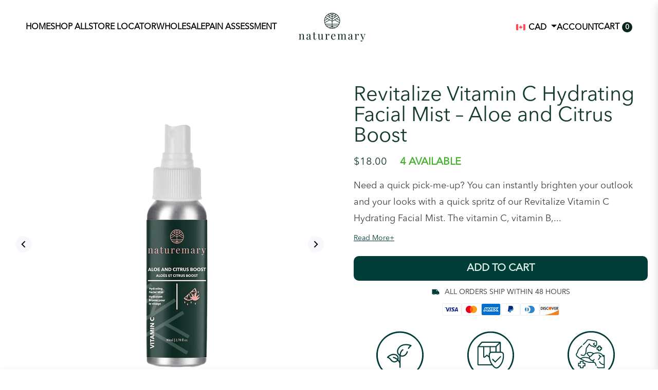

--- FILE ---
content_type: text/css
request_url: https://www.naturemary.com/cdn/shop/t/31/assets/custom.css?v=89025503055436289121767858650
body_size: 583
content:
@font-face{font-family:AvenirNextLTPro-Bold;src:url(/cdn/shop/files/AvenirNextLTPro-Bold.otf?v=1744160217)}@font-face{font-family:Avenir Next;src:url(/cdn/shop/files/AvenirNextLTPro-Regular.otf?v=1744160128)}.page-width{width:100%;max-width:1480px!important;margin:0 auto}.custom_lp_header .container-fluid{width:100%;max-width:100%;padding:25px 50px}.template-product .main-content{padding:0}p{line-height:130%}.template-article .main-content p{color:#000}.custom_lp_header .container-fluid .site-nav__link{font-family:Avenir Next;font-weight:600;font-size:16px;line-height:16px;letter-spacing:0%;vertical-align:middle;text-transform:uppercase;color:#000;padding:0}.custom_lp_header .container-fluid .row.no-gutters .ml-auto.header-bottom__right.col-md.col-3 .humberger-right{display:none!important}.custom_lp_header .container-fluid .row.no-gutters{align-items:center}.custom_lp_header .container-fluid .row.no-gutters .ml-auto.header-bottom__right.col-md.col-3{gap:20px}.custom_lp_header .container-fluid .row.no-gutters .ml-auto.header-bottom__right.col-md.col-3 span.site-header__link.site-header__cart.js-mini-cart.cardraw{padding:0}.custom_lp_header .container-fluid .row.no-gutters .ml-auto.header-bottom__right.col-md.col-3 span.site-header__link.site-header__cart.js-mini-cart.cardraw span.icon__fallback-text{display:block!important;opacity:1;visibility:visible;font-family:Avenir Next;font-weight:600;font-size:16px;line-height:16px;letter-spacing:0%;text-align:center;vertical-align:middle;text-transform:uppercase;color:#000;position:unset!important;overflow:visible!important;width:auto;height:auto}.custom_lp_header .container-fluid .row.no-gutters .ml-auto.header-bottom__right.col-md.col-3 span.site-header__link.site-header__cart.js-mini-cart.cardraw svg.svg-cart{display:none}.custom_lp_header .container-fluid .row.no-gutters .ml-auto.header-bottom__right.col-md.col-3 span.site-header__link.site-header__cart.js-mini-cart.cardraw span.js-cart-count.site-header__cart-indicator{position:unset;width:20px;height:20px;border-radius:100px;background:#0b241e;font-family:Avenir Next;font-weight:600;font-size:14px;leading-trim:Cap height;line-height:14px;letter-spacing:0%;text-align:center;vertical-align:middle;text-transform:uppercase;color:#fff;display:flex;justify-content:center;align-items:center;margin-left:6px}.custom_lp_header .account_login a{font-family:Avenir Next;font-weight:600;font-size:16px;line-height:16px;letter-spacing:0%;vertical-align:middle;text-transform:uppercase;color:#000}.custom_lp_header .container-fluid .row.no-gutters .ml-auto.header-bottom__right.col-md.col-3 .mr-4.d-none.d-lg-block span.pre-currencies{font-family:Avenir Next;font-weight:600;font-size:16px;line-height:16px;letter-spacing:0%;vertical-align:middle;color:#000}.custom_lp_header .container-fluid .row.no-gutters .ml-auto.header-bottom__right.col-md.col-3 .mr-4.d-none.d-lg-block{margin:0!important}.custom_lp_header .container-fluid .row.no-gutters .ml-auto.header-bottom__right.col-md.col-3 .mr-4.d-none.d-lg-block .dropdown-toggle:after{color:#000;opacity:1}.custom_lp_header .container-fluid .row.no-gutters .col-md-6{-ms-flex:0 0 50%;flex:0 0 45%}.custom_lp_header .container-fluid .row.no-gutters .col-md-6 ul.site-nav{display:flex;flex-wrap:wrap;gap:20px}.page-container{overflow:visible}body,input,textarea,button,select,p,a,div,span,.h1,.h2,.h3,.h4,.h5,.h6,h1,h2,h3,h4,h5,h6{font-family:Avenir Next;letter-spacing:0}.site-footer__section .img-logo{margin-top:00!important}.image-content__image-container{padding-bottom:25px}.site-footer .site-footer__section-title{text-transform:none!important;margin-bottom:25px;font-weight:600;font-size:22px;line-height:24px;letter-spacing:0px}.site-footer .rte-setting:last-child{font-weight:400;font-size:18px;line-height:24px;letter-spacing:0px;vertical-align:middle}.site-footer .site-footer__list-item{margin-bottom:10px;font-weight:700;font-size:16px;line-height:24px;vertical-align:initial}.site-footer .site-footer__newsletter-label{font-weight:700;font-size:14px;line-height:24px}.site-footer .site-footer__newsletter-label h4{font-weight:700;font-size:22px;line-height:24px;color:#fff;margin-top:20px}.site-footer .container{max-width:1440px}.site-footer .form-vertical .input-group{background:#338680;border-radius:10px;padding:8px;margin:20px 0 0}.site-footer .form-vertical .input-group .form-control{border:unset;font-weight:400;font-size:16px;line-height:24px}.site-footer .form-vertical .input-group button.btn.btn-underline{padding:0;border:unset}.site-footer .form-vertical .input-group button.btn.btn-underline svg{width:40px;height:40px}.site-footer .site-footer__copyright{border-top:unset;color:#fff;background:unset;padding:0}.site-footer .site-footer__copyright .container{border-top:1px solid rgba(255,255,255,1)}.site-footer{padding:110px 0 0}.form-vertical .form-errors ul{background-color:#ec523e;color:#fff;margin:5px 0 20px;padding:5px 0}@media screen and (max-width: 1280px){.site-footer{padding:60px 0 0}}@media screen and (max-width: 991px){.custom_lp_header .container-fluid{padding:10px 20px}.custom_lp_header .account_login{display:none}.custom_lp_header .container-fluid .row.no-gutters .ml-auto.header-bottom__right.col-md.col-3 .mr-4.d-none.d-lg-block{margin:0!important}}@media screen and (max-width: 768px){.site-footer{padding:40px 0 0}}.upsell_product_item.show_datta svg.plus{display:none}.upsell_product_item.show_datta svg.minus{display:block!important}div#js-product-ajax .b2b{display:none}.b2b div#js-product-ajax .b2b{display:block}.b2b .nonb2b.wholesale{display:none}section.custom_product_list.custom_product_list_9NdRU6{display:none}.b2b section.custom_product_list.custom_product_list_9NdRU6{display:block}
/*# sourceMappingURL=/cdn/shop/t/31/assets/custom.css.map?v=89025503055436289121767858650 */


--- FILE ---
content_type: image/svg+xml
request_url: https://cdn.shopify.com/s/files/1/0637/9850/9754/files/c6_1.svg?v=1742339354
body_size: 462
content:
<svg xmlns="http://www.w3.org/2000/svg" fill="none" viewBox="0 0 38 24" height="24" width="38">
<g clip-path="url(#clip0_10_756)">
<path fill="black" d="M35 0H3C1.3 0 0 1.3 0 3V21C0 22.7 1.4 24 3 24H35C36.7 24 38 22.7 38 21V3C38 1.3 36.6 0 35 0Z" opacity="0.07"></path>
<path fill="white" d="M35 1C36.1 1 37 1.9 37 3V21C37 22.1 36.1 23 35 23H3C1.9 23 1 22.1 1 21V3C1 1.9 1.9 1 3 1H35Z"></path>
<path fill="#231F20" d="M3.57 7.16004H2V12.66H3.57C4.4 12.66 5 12.46 5.53 12.03C6.16 11.51 6.53 10.73 6.53 9.92004C6.52 8.29004 5.31 7.16004 3.57 7.16004ZM4.83 11.3C4.49 11.6 4.06 11.74 3.36 11.74H3.07V8.10004H3.36C4.05 8.10004 4.47 8.22004 4.83 8.54004C5.2 8.87004 5.42 9.38004 5.42 9.91004C5.42 10.44 5.2 10.97 4.83 11.3ZM7.02 7.16004H8.09V12.66H7.02V7.16004ZM10.71 9.27004C10.07 9.03004 9.88 8.87004 9.88 8.58004C9.88 8.23004 10.22 7.97004 10.68 7.97004C11 7.97004 11.27 8.10004 11.54 8.42004L12.1 7.69004C11.64 7.29004 11.09 7.08004 10.48 7.08004C9.51 7.08004 8.76 7.76004 8.76 8.66004C8.76 9.42004 9.11 9.81004 10.11 10.17C10.53 10.32 10.74 10.42 10.85 10.48C11.06 10.62 11.17 10.82 11.17 11.05C11.17 11.5 10.82 11.83 10.34 11.83C9.83 11.83 9.42 11.57 9.17 11.1L8.48 11.77C8.97 12.5 9.57 12.82 10.38 12.82C11.49 12.82 12.28 12.08 12.28 11.01C12.3 10.12 11.93 9.72004 10.71 9.27004ZM12.63 9.92004C12.63 11.54 13.9 12.79 15.53 12.79C15.99 12.79 16.39 12.7 16.87 12.47V11.21C16.44 11.64 16.06 11.81 15.58 11.81C14.5 11.81 13.73 11.03 13.73 9.91004C13.73 8.85004 14.52 8.02004 15.53 8.02004C16.04 8.02004 16.43 8.20004 16.87 8.64004V7.38004C16.4 7.14004 16.01 7.04004 15.55 7.04004C13.94 7.04004 12.63 8.32004 12.63 9.92004ZM25.39 10.86L23.92 7.16004H22.75L25.08 12.8H25.66L28.03 7.16004H26.87L25.39 10.86ZM28.52 12.66H31.56V11.73H29.59V10.25H31.49V9.32004H29.59V8.10004H31.56V7.16004H28.52V12.66ZM35.81 8.79004C35.81 7.76004 35.1 7.17004 33.86 7.17004H32.27V12.67H33.34V10.46H33.48L34.96 12.67H36.28L34.55 10.35C35.36 10.18 35.81 9.63004 35.81 8.79004ZM33.65 9.70004H33.34V8.03004H33.67C34.34 8.03004 34.7 8.31004 34.7 8.85004C34.7 9.40004 34.34 9.70004 33.65 9.70004Z"></path>
<path fill="url(#paint0_linear_10_756)" d="M20.16 12.86C20.9374 12.86 21.6829 12.5512 22.2325 12.0016C22.7822 11.4519 23.091 10.7064 23.091 9.92905C23.091 9.1517 22.7822 8.40619 22.2325 7.85652C21.6829 7.30685 20.9374 6.99805 20.16 6.99805C19.3827 6.99805 18.6371 7.30685 18.0875 7.85652C17.5378 8.40619 17.229 9.1517 17.229 9.92905C17.229 10.7064 17.5378 11.4519 18.0875 12.0016C18.6371 12.5512 19.3827 12.86 20.16 12.86Z"></path>
<path fill="url(#paint1_linear_10_756)" d="M20.16 12.86C20.9374 12.86 21.6829 12.5512 22.2325 12.0016C22.7822 11.4519 23.091 10.7064 23.091 9.92905C23.091 9.1517 22.7822 8.40619 22.2325 7.85652C21.6829 7.30685 20.9374 6.99805 20.16 6.99805C19.3827 6.99805 18.6371 7.30685 18.0875 7.85652C17.5378 8.40619 17.229 9.1517 17.229 9.92905C17.229 10.7064 17.5378 11.4519 18.0875 12.0016C18.6371 12.5512 19.3827 12.86 20.16 12.86Z" opacity="0.65"></path>
<path fill="#231F20" d="M36.57 7.50596C36.57 7.40596 36.5 7.35596 36.39 7.35596H36.23V7.83596H36.35V7.64596L36.49 7.83596H36.63L36.47 7.63596C36.53 7.62596 36.57 7.57596 36.57 7.50596ZM36.37 7.57596H36.35V7.44596H36.37C36.43 7.44596 36.46 7.46596 36.46 7.50596C36.46 7.55596 36.43 7.57596 36.37 7.57596Z"></path>
<path fill="#231F20" d="M36.41 7.17578C36.18 7.17578 35.99 7.36578 35.99 7.59578C35.99 7.82578 36.18 8.01578 36.41 8.01578C36.64 8.01578 36.83 7.82578 36.83 7.59578C36.83 7.36578 36.64 7.17578 36.41 7.17578ZM36.41 7.94578C36.23 7.94578 36.07 7.79578 36.07 7.59578C36.07 7.40578 36.22 7.24578 36.41 7.24578C36.59 7.24578 36.74 7.40578 36.74 7.59578C36.74 7.78578 36.59 7.94578 36.41 7.94578Z"></path>
<path fill="#F48120" d="M37 12.9839C37 12.9839 27.09 19.8729 8.97595 22.9999H34.999C35.5266 22.9999 36.0329 22.7914 36.4075 22.4198C36.7822 22.0481 36.9947 21.5435 36.999 21.0159L37.023 17.9959L37 12.9839Z"></path>
</g>
<defs>
<linearGradient gradientUnits="userSpaceOnUse" y2="9.10405" x2="19.632" y1="12.275" x1="21.657" id="paint0_linear_10_756">
<stop stop-color="#F89F20"></stop>
<stop stop-color="#F79A20" offset="0.25"></stop>
<stop stop-color="#F68D20" offset="0.533"></stop>
<stop stop-color="#F58720" offset="0.62"></stop>
<stop stop-color="#F48120" offset="0.723"></stop>
<stop stop-color="#F37521" offset="1"></stop>
</linearGradient>
<linearGradient gradientUnits="userSpaceOnUse" y2="6.44605" x2="18.378" y1="12.232" x1="21.338" id="paint1_linear_10_756">
<stop stop-color="#F58720"></stop>
<stop stop-color="#E16F27" offset="0.359"></stop>
<stop stop-color="#D4602C" offset="0.703"></stop>
<stop stop-color="#D05B2E" offset="0.982"></stop>
</linearGradient>
<clipPath id="clip0_10_756">
<rect fill="white" height="24" width="38"></rect>
</clipPath>
</defs>
</svg>


--- FILE ---
content_type: image/svg+xml
request_url: https://www.naturemary.com/cdn/shop/files/Group_2.svg?v=1757107633
body_size: 368
content:
<svg xmlns="http://www.w3.org/2000/svg" fill="none" viewBox="0 0 92 93" height="93" width="92">
<path fill="#003D38" d="M65.8155 40.2319C69.0155 40.0119 71.7155 42.2419 71.9455 45.4719C72.5455 54.0319 70.2655 62.0319 64.6255 68.4819C63.0055 70.3319 61.1855 72.3319 58.6555 72.7919C54.6955 73.5119 52.3355 70.9819 49.8755 68.3719C49.5755 68.0619 48.8755 66.9819 48.5255 66.9219H21.5255C20.5155 66.7019 19.9055 65.9319 19.8055 64.9019L19.8355 31.1719C19.9855 30.5319 20.3655 30.0919 20.7455 29.5919C22.6255 27.1419 25.2255 23.9919 27.3355 21.7519C27.9755 21.0719 28.3255 20.7919 29.3055 20.7119H63.4755C64.7555 20.8119 65.6155 21.4219 65.8055 22.7419V40.2419L65.8155 40.2319ZM62.1855 22.8919H29.2155L23.7655 29.3319H55.9055L62.1855 22.8919ZM63.6355 40.2319V24.4519L57.4055 30.8419V40.2419H63.6355V40.2319ZM31.2355 31.5119H21.8855V64.8419H47.1155C44.7355 61.3619 43.3455 57.4819 42.5755 53.3419C42.4755 52.8219 42.4955 51.7119 42.1855 51.3419L38.6355 48.5519C38.3055 48.5019 34.7955 52.0519 33.5355 52.1519C32.8455 52.2119 31.9855 51.7919 31.6255 51.2019C31.5255 51.0519 31.2255 50.3819 31.2255 50.2519V31.5119H31.2355ZM43.9055 31.5119H33.4155V49.9919L38.5655 45.8519L42.2355 48.6419V44.9519C42.2355 44.6519 42.6455 43.5519 42.8055 43.2319C42.9655 42.9119 43.8955 41.8219 43.8955 41.7319V31.5019L43.9055 31.5119ZM55.3255 31.5119H45.9755V40.5419C46.2655 40.4719 46.9155 40.2319 47.1655 40.2319H55.3155V31.5119H55.3255ZM46.9955 42.4319C43.7355 43.1219 44.1955 47.1419 44.3155 49.7319C44.6055 55.9619 47.0655 62.0919 51.2255 66.7019C55.1455 71.0519 57.7655 72.7319 62.3355 67.8419C66.9055 62.9519 69.3655 57.1819 69.7555 50.3419C69.9155 47.5619 70.6955 43.0519 67.0055 42.3919L46.9855 42.4219L46.9955 42.4319Z"></path>
<path fill="#003D38" d="M65.2656 48.8819C66.1156 48.8719 66.6456 49.8719 66.1256 50.5619L55.3356 61.2619C54.9656 61.3519 54.5356 61.3719 54.2356 61.1019C52.7756 59.3319 50.4056 57.6819 49.0456 55.9119C48.2056 54.8219 49.1556 53.6719 50.3156 54.2319L54.9656 58.8219L64.6656 49.1119C64.8156 48.9819 65.0756 48.8919 65.2656 48.8919V48.8819Z"></path>
<path fill="#003D38" d="M91.8356 47.7218C91.8556 46.6718 91.8356 45.6318 91.7756 44.5918C91.7756 44.2518 91.7756 43.9018 91.7955 43.5618L91.5455 41.8018C91.4455 40.8918 91.3156 39.9918 91.1555 39.1018L91.0155 38.1518C89.5755 30.4018 86.0956 23.2718 81.1656 17.3818C73.5056 8.07185 62.2555 1.70185 49.1555 0.891846H42.6856C29.5856 1.70185 18.3356 8.07185 10.6756 17.3818C5.74555 23.2718 2.26556 30.4018 0.825556 38.1518L0.685556 39.1018C0.525556 40.0018 0.405557 40.9018 0.295557 41.8018L0.0455568 43.5618C0.0655568 43.9018 0.0655534 44.2418 0.0655534 44.5918C0.0155534 45.6318 -0.00444413 46.6718 0.00555587 47.7218C-0.00444413 48.5018 -0.00444535 49.2718 0.0355547 50.0218C0.665555 60.2018 4.58556 69.1718 10.5856 76.2318C14.1456 81.0118 21.4156 86.1418 26.6556 88.5418C32.8755 91.3918 39.3156 92.7118 45.6356 92.7218C45.7256 92.7218 45.8155 92.7218 45.9055 92.7218C45.9955 92.7218 46.0856 92.7218 46.1756 92.7218C52.4956 92.7218 58.9455 91.4018 65.1555 88.5418C70.3955 86.1318 77.6656 81.0018 81.2256 76.2318C87.2256 69.1718 91.1456 60.2018 91.7756 50.0218C91.8256 49.2718 91.8256 48.5018 91.8056 47.7218H91.8356ZM80.2056 73.2618C79.3656 73.8618 78.6156 75.1318 78.1156 75.6618C75.3756 78.5618 72.4656 80.9818 69.4256 82.9618C62.5256 87.3518 54.4056 89.8418 46.0956 89.9218C46.0456 89.9218 45.9956 89.9218 45.9356 89.9218C45.8856 89.9218 45.8356 89.9218 45.7756 89.9218C37.4656 89.8518 29.3456 87.3518 22.4456 82.9618C19.4056 80.9818 16.4956 78.5618 13.7556 75.6618C13.2556 75.1318 12.4956 73.8618 11.6656 73.2618C10.4356 71.7019 9.30556 70.0518 8.29556 68.3118C8.20556 67.3518 7.40556 66.4418 7.01556 65.5618C2.53556 55.6018 1.73556 44.9418 4.32556 35.2618C4.36556 35.1218 4.40556 34.9818 4.44556 34.8318C4.48556 34.6718 4.53556 34.5118 4.58556 34.3518C10.1156 15.5418 27.5956 3.67185 45.9556 3.59185C64.3156 3.68185 81.7856 15.5418 87.3256 34.3518C87.3756 34.5118 87.4156 34.6718 87.4656 34.8318C87.5056 34.9718 87.5456 35.1118 87.5756 35.2518C90.1656 44.9318 89.3656 55.6018 84.8856 65.5518C84.4856 66.4318 83.6956 67.3419 83.6056 68.3018C82.5956 70.0418 81.4656 71.6918 80.2355 73.2518L80.2056 73.2618Z"></path>
</svg>


--- FILE ---
content_type: image/svg+xml
request_url: https://www.naturemary.com/cdn/shop/files/Background_Border.svg?v=1757176756
body_size: -624
content:
<svg xmlns="http://www.w3.org/2000/svg" fill="none" viewBox="0 0 40 40" height="40" width="40">
<rect fill="#32837E" rx="20" height="40" width="40"></rect>
<path stroke-linejoin="round" stroke-linecap="round" stroke="white" d="M20 26C23.3139 26 26 23.3133 26 20M20 26C16.686 26 14 23.3133 14 20M20 26V24.9193M26 20C26 16.686 23.3139 14 20 14M26 20H24.9193M14 20C14 16.686 16.686 14 20 14M14 20H15.0813M20 14V15.0813M21.8978 21.7144L19.7813 20.4495V17.7175"></path>
</svg>


--- FILE ---
content_type: image/svg+xml
request_url: https://www.naturemary.com/cdn/shop/files/Vector_7_54beef0c-acb4-4bfd-a237-f01f1a67da02.svg?v=1757123484
body_size: -249
content:
<svg xmlns="http://www.w3.org/2000/svg" fill="none" viewBox="0 0 33 33" height="33" width="33">
<path fill="#404040" d="M24.2768 28.331C21.3504 30.2537 17.8149 31.0224 14.3544 30.4885C10.8939 29.9545 7.75446 28.1559 5.5437 25.4406C3.33293 22.7253 2.208 19.2865 2.3866 15.7896C2.5652 12.2927 4.03464 8.98643 6.51053 6.51053C8.98643 4.03464 12.2927 2.5652 15.7896 2.3866C19.2865 2.208 22.7253 3.33293 25.4406 5.5437C28.1559 7.75446 29.9545 10.8939 30.4885 14.3544C31.0224 17.8149 30.2537 21.3504 28.331 24.2768L30.641 30.641L24.2768 28.331ZM30.9239 24.5125C32.8564 21.0337 33.4665 16.9736 32.6417 13.0805C31.817 9.18735 29.613 5.72345 26.4359 3.32705C23.2588 0.930663 19.3227 -0.236741 15.3528 0.0399528C11.3829 0.316647 7.64671 2.0188 4.83275 4.83275C2.0188 7.64671 0.316647 11.3829 0.0399528 15.3528C-0.236741 19.3227 0.930663 23.2588 3.32705 26.4359C5.72345 29.613 9.18735 31.817 13.0805 32.6417C16.9736 33.4665 21.0337 32.8564 24.5125 30.9239L29.8396 32.8568C30.2606 33.0086 30.7161 33.0375 31.1529 32.94C31.5897 32.8425 31.9898 32.6227 32.3062 32.3062C32.6227 31.9898 32.8425 31.5897 32.94 31.1529C33.0375 30.7161 33.0086 30.2606 32.8568 29.8396L30.9239 24.5125Z"></path>
<path fill="#404040" d="M9.19108 19.2325C10.4168 19.2325 11.2182 18.3839 11.2182 17.2289C11.2182 16.0504 10.4168 15.2254 9.16751 15.2254C7.9418 15.2254 7.14037 16.0739 7.14037 17.2289C7.14037 18.4075 7.9418 19.2325 9.16751 19.2325H9.19108ZM16.2154 19.2325C17.4646 19.2325 18.2661 18.3839 18.2661 17.2289C18.2661 16.0504 17.4646 15.2254 16.2154 15.2254C14.9896 15.2254 14.1646 16.0739 14.1646 17.2289C14.1646 18.4075 14.9896 19.2325 16.2154 19.2325ZM23.2632 19.2325C24.4889 19.2325 25.3139 18.3839 25.3139 17.2289C25.3139 16.0504 24.4889 15.2254 23.2632 15.2254C22.0375 15.2254 21.2125 16.0739 21.2125 17.2289C21.2125 18.4075 22.0375 19.2325 23.2632 19.2325Z"></path>
</svg>


--- FILE ---
content_type: image/svg+xml
request_url: https://www.naturemary.com/cdn/shop/files/Vector_3_1.svg?v=1757181206
body_size: -492
content:
<svg xmlns="http://www.w3.org/2000/svg" fill="none" viewBox="0 0 31 30" height="30" width="31">
<path stroke-width="1.5" stroke="#E0F3E8" d="M9.27778 15L13.9444 19.6667L21.7222 10.3333M29.5 15C29.5 22.732 23.232 29 15.5 29C7.76801 29 1.5 22.732 1.5 15C1.5 7.26801 7.76801 1 15.5 1C23.232 1 29.5 7.26801 29.5 15Z"></path>
</svg>


--- FILE ---
content_type: text/javascript
request_url: https://www.naturemary.com/cdn/shop/t/31/assets/upsell.js?v=132050931120202565201767858650
body_size: -258
content:
function highlightVariantsInCart11(){var allVariantIds=[];$(".pdp_main_product .upsell_tab_wrapper .upsell_product_item").each(function(){var variantId=parseInt($(this).find(".input_data_all").attr("value-data"));allVariantIds.push(parseInt(variantId))}),$.getJSON("/cart.js",function(cart){var cartVariantIds=cart.items.map(function(item){return item.variant_id}),matchedVariantIds=allVariantIds.filter(function(id){return cartVariantIds.includes(id)});$(".pdp_main_product .upsell_tab_wrapper .upsell_product_item").removeClass("show_datta"),matchedVariantIds.length>0?(console.log("Matched variant IDs:",matchedVariantIds),$(".pdp_main_product .upsell_tab_wrapper .upsell_product_item").each(function(){var variantId=parseInt($(this).find(".input_data_all").attr("value-data"));matchedVariantIds.includes(variantId)&&$(this).addClass("show_datta")})):$(".pdp_main_product .upsell_tab_wrapper .upsell_product_item").removeClass("show_datta")})}highlightVariantsInCart11(),$(".upsell_product_item svg.plus").on("click",function(e){e.preventDefault();var $wrapper=$(this).closest(".upsell_product_item"),id_data=$wrapper.find(".input_data_all").attr("value-data");$.ajax({type:"POST",url:"/cart/add.js",data:{id:id_data,quantity:1},dataType:"json",success:function(item){console.log("Added to cart:",item),window.location.href="/checkout"},error:function(xhr,status,error){console.error("Error adding to cart:",error)}})}),$(document).on("click",".upsell_product_item svg.minus",function(e){e.preventDefault();var data_all=$(this).closest(".upsell_product_item").find(".input_data_all").attr("value-data");$('.js-mini-cart-content .mini-cart-item[var_id="'+data_all+'"] button.btn.js-remove-mini-cart').click(),$('.js-mini-cart-content button.btn.js-remove-mini-cart[data-id="'+data_all+'"]').click(),setTimeout(function(){highlightVariantsInCart11()},1e3)});
//# sourceMappingURL=/cdn/shop/t/31/assets/upsell.js.map?v=132050931120202565201767858650


--- FILE ---
content_type: image/svg+xml
request_url: https://www.naturemary.com/cdn/shop/files/Vector_9.svg?v=1757124079
body_size: -439
content:
<svg xmlns="http://www.w3.org/2000/svg" fill="none" viewBox="0 0 33 33" height="33" width="33">
<path fill="#404040" d="M16.5 0C7.3931 0 0 7.3931 0 16.5C0 25.6069 7.3931 33 16.5 33C25.6069 33 33 25.6069 33 16.5C33 7.3931 25.6069 0 16.5 0ZM16.5 2.2C24.3925 2.2 30.8 8.6075 30.8 16.5C30.8 24.3925 24.3925 30.8 16.5 30.8C8.6075 30.8 2.2 24.3925 2.2 16.5C2.2 8.6075 8.6075 2.2 16.5 2.2ZM8.8 19.0333L9.9352 17.3305L14.1614 24.6675C14.4639 25.1933 15.1371 25.3748 15.6629 25.0712C16.1898 24.7687 16.3702 24.0955 16.0677 23.5697L11.297 15.2878L15.2152 9.41049C15.5518 8.90449 15.4154 8.2214 14.9105 7.8848C14.4045 7.5482 13.7214 7.68461 13.3848 8.18951L8.8 15.0667V8.8C8.8 8.1928 8.3072 7.7 7.7 7.7C7.0928 7.7 6.6 8.1928 6.6 8.8V24.2C6.6 24.8072 7.0928 25.3 7.7 25.3C8.3072 25.3 8.8 24.8072 8.8 24.2V19.0333ZM25.3 23.1C25.9072 23.1 26.4 23.5928 26.4 24.2C26.4 24.8072 25.9072 25.3 25.3 25.3C24.6928 25.3 24.2 24.8072 24.2 24.2C24.2 23.5928 24.6928 23.1 25.3 23.1ZM19.6031 14.7719C19.404 14.487 19.074 14.3 18.7 14.3C18.0928 14.3 17.6 14.7928 17.6 15.4V24.2C17.6 24.8072 18.0928 25.3 18.7 25.3C19.3072 25.3 19.8 24.8072 19.8 24.2V18.15C19.8 17.2392 20.5392 16.5 21.45 16.5C22.3608 16.5 23.1 17.2392 23.1 18.15C23.1 18.7572 23.5928 19.25 24.2 19.25C24.8072 19.25 25.3 18.7572 25.3 18.15C25.3 16.0248 23.5752 14.3 21.45 14.3C20.7812 14.3 20.1509 14.4716 19.6031 14.7719Z" clip-rule="evenodd" fill-rule="evenodd"></path>
</svg>


--- FILE ---
content_type: image/svg+xml
request_url: https://cdn.shopify.com/s/files/1/0637/9850/9754/files/c5_1.svg?v=1742339356
body_size: -301
content:
<svg xmlns="http://www.w3.org/2000/svg" fill="none" viewBox="0 0 38 24" height="24" width="38">
<g clip-path="url(#clip0_10_752)">
<path fill="black" d="M35 0H3C1.3 0 0 1.3 0 3V21C0 22.7 1.4 24 3 24H35C36.7 24 38 22.7 38 21V3C38 1.3 36.6 0 35 0Z" opacity="0.07"></path>
<path fill="white" d="M35 1C36.1 1 37 1.9 37 3V21C37 22.1 36.1 23 35 23H3C1.9 23 1 22.1 1 21V3C1 1.9 1.9 1 3 1H35Z"></path>
<path fill="#3086C8" d="M12 12V15.7C12 16 11.8 16 11.5 15.9C9.59998 15.1 8.49998 12.6 9.19998 10.5C9.59998 9.4 10.4 8.5 11.5 8.1C11.9 7.9 12 8 12 8.3V12ZM14 12V8.3C14 8 14 8 14.3 8.1C16.4 8.9 17.5 11.4 16.7 13.5C16.3 14.6 15.5 15.5 14.4 15.9C14 16.1 14 16 14 15.7V12ZM21.2 5H13C16.8 5 19.8 8.1 19.8 12C19.8 15.9 16.8 19 13 19H21.2C25 19 28 15.9 28 12C28 8.1 25 5 21.2 5Z"></path>
</g>
<defs>
<clipPath id="clip0_10_752">
<rect fill="white" height="24" width="38"></rect>
</clipPath>
</defs>
</svg>


--- FILE ---
content_type: image/svg+xml
request_url: https://www.naturemary.com/cdn/shop/files/Vector_8_6048f899-526c-4626-8932-66a65484d850.svg?v=1757123560
body_size: -151
content:
<svg xmlns="http://www.w3.org/2000/svg" fill="none" viewBox="0 0 34 33" height="33" width="34">
<path fill="#404040" d="M19.2597 0C18.959 0 18.6706 0.11628 18.458 0.32326C18.2453 0.53024 18.1259 0.810965 18.1259 1.10368C18.1259 1.39639 18.2453 1.67712 18.458 1.8841C18.6706 2.09108 18.959 2.20736 19.2597 2.20736H21.5275C22.8676 2.20736 24.1946 2.46429 25.4327 2.96347C26.6708 3.46266 27.7957 4.19432 28.7433 5.1167C29.691 6.03907 30.4426 7.13409 30.9555 8.33923C31.4683 9.54437 31.7323 10.836 31.7323 12.1405C31.7323 13.4449 31.4683 14.7366 30.9555 15.9417C30.4426 17.1468 29.691 18.2419 28.7433 19.1642C27.7957 20.0866 26.6708 20.8183 25.4327 21.3175C24.1946 21.8167 22.8676 22.0736 21.5275 22.0736H3.83911L10.9825 15.1204C11.1124 15.0255 11.2199 14.9046 11.2977 14.7657C11.3755 14.6269 11.4217 14.4734 11.4332 14.3157C11.4447 14.158 11.4213 13.9997 11.3644 13.8515C11.3076 13.7034 11.2188 13.5689 11.1039 13.457C10.9891 13.3452 10.8508 13.2587 10.6986 13.2035C10.5465 13.1482 10.3838 13.1253 10.2218 13.1366C10.0597 13.1478 9.90206 13.1927 9.75943 13.2684C9.6168 13.3441 9.49254 13.4488 9.39507 13.5753L0.324124 22.4047C0.116369 22.611 0 22.8884 0 23.1773C0 23.4661 0.116369 23.7435 0.324124 23.9498L9.39507 32.7793C9.61342 32.9387 9.88352 33.0161 10.1558 32.9972C10.428 32.9784 10.6842 32.8646 10.8772 32.6767C11.0702 32.4889 11.1871 32.2396 11.2064 31.9746C11.2258 31.7096 11.1462 31.4467 10.9825 31.2341L3.86179 24.2809H21.5275C24.8354 24.2809 28.0078 23.0019 30.3469 20.7251C32.6859 18.4483 34 15.3603 34 12.1405C34 8.92062 32.6859 5.83264 30.3469 3.55586C28.0078 1.27908 24.8354 0 21.5275 0H19.2597Z"></path>
</svg>


--- FILE ---
content_type: image/svg+xml
request_url: https://www.naturemary.com/cdn/shop/files/1_1_1.svg?v=1757123507
body_size: -366
content:
<svg xmlns="http://www.w3.org/2000/svg" fill="none" viewBox="0 0 33 33" height="33" width="33">
<path fill="#404040" d="M30.4303 5.26925L16.9495 0.965942C16.514 0.826457 16.0458 0.826457 15.6102 0.965942L2.12945 5.26925C1.68517 5.40896 1.29683 5.68634 1.02056 6.06128C0.744283 6.43622 0.594396 6.88931 0.59256 7.35503V24.6122C0.59256 25.5124 1.14145 26.3247 1.97577 26.654L15.4565 32.0551C15.9835 32.2747 16.5543 32.2747 17.1032 32.0551L30.584 26.654C30.9884 26.4879 31.334 26.2048 31.5765 25.841C31.819 25.4773 31.9474 25.0494 31.9452 24.6122V7.35503C31.9449 6.89204 31.7982 6.44101 31.5261 6.0664C31.254 5.69178 30.8705 5.41278 30.4303 5.26925ZM16.2689 3.05173L29.5521 7.28917L23.624 9.26518L10.5385 4.896L16.3128 3.05173H16.2689ZM15.2589 29.6181L2.78812 24.6122V9.50669L15.2589 13.6783V29.6181ZM16.3567 11.7023L3.0955 7.26721L8.76006 5.46685L21.9115 9.85798L16.3567 11.7023ZM29.7497 24.6341L17.4545 29.5522V13.6563L29.7497 9.5506V24.6341Z"></path>
</svg>


--- FILE ---
content_type: image/svg+xml
request_url: https://www.naturemary.com/cdn/shop/files/Group_1.svg?v=1757107633
body_size: 604
content:
<svg xmlns="http://www.w3.org/2000/svg" fill="none" viewBox="0 0 92 93" height="93" width="92">
<path fill="#003D38" d="M91.8356 47.6801C91.8556 46.6301 91.8356 45.5901 91.7756 44.5501C91.7756 44.2101 91.7756 43.8601 91.7956 43.5201L91.5456 41.7601C91.4456 40.8501 91.3156 39.9501 91.1556 39.0601L91.0156 38.1101C89.5756 30.3601 86.0956 23.2301 81.1656 17.3401C73.5156 8.0301 62.2556 1.6601 49.1656 0.850098H42.6956C29.5956 1.6601 18.3356 8.0301 10.6856 17.3401C5.75556 23.2301 2.27556 30.3601 0.825556 38.1101L0.685556 39.0601C0.525556 39.9601 0.405556 40.8601 0.295556 41.7601L0.0455556 43.5201C0.0655556 43.8601 0.0655556 44.2001 0.0655556 44.5501C0.0155556 45.5901 -0.00444444 46.6301 0.00555556 47.6801C-0.00444444 48.4601 -0.00444444 49.2301 0.0355556 49.9801C0.665556 60.1601 4.58556 69.1301 10.5856 76.1901C14.1456 80.9701 21.4156 86.1001 26.6556 88.5001C32.8756 91.3501 39.3156 92.6701 45.6356 92.6801C45.7256 92.6801 45.8156 92.6801 45.9056 92.6801C45.9956 92.6801 46.0856 92.6801 46.1756 92.6801C52.4956 92.6801 58.9456 91.3601 65.1556 88.5001C70.3956 86.0901 77.6656 80.9601 81.2256 76.1901C87.2256 69.1301 91.1456 60.1601 91.7756 49.9801C91.8256 49.2301 91.8256 48.4601 91.8056 47.6801H91.8356ZM80.2056 73.2201C79.3656 73.8201 78.6156 75.0901 78.1156 75.6201C75.3756 78.5201 72.4656 80.9401 69.4256 82.9201C62.5256 87.3101 54.4056 89.8001 46.0956 89.8801C46.0456 89.8801 45.9956 89.8801 45.9356 89.8801C45.8856 89.8801 45.8356 89.8801 45.7756 89.8801C37.4656 89.8101 29.3456 87.3101 22.4456 82.9201C19.4056 80.9401 16.4956 78.5201 13.7556 75.6201C13.2556 75.0901 12.4956 73.8201 11.6656 73.2201C10.4356 71.6601 9.30556 70.0101 8.29556 68.2701C8.20555 67.3101 7.40556 66.4001 7.01556 65.5201C2.53556 55.5601 1.73556 44.9001 4.32556 35.2201C4.36556 35.0801 4.40556 34.9401 4.44556 34.7901C4.48556 34.6301 4.53556 34.4701 4.58556 34.3101C10.0956 15.5001 27.5656 3.6301 45.9256 3.5501C64.2856 3.6401 81.7556 15.5001 87.2956 34.3101C87.3456 34.4701 87.3856 34.6301 87.4356 34.7901C87.4756 34.9301 87.5156 35.0701 87.5456 35.2101C90.1356 44.8901 89.3356 55.5601 84.8556 65.5101C84.4556 66.3901 83.6656 67.3001 83.5756 68.2601C82.5656 70.0001 81.4356 71.6501 80.2056 73.2101V73.2201Z"></path>
<path fill="#003D38" d="M44.9656 48.2402C37.5456 43.8802 39.5356 34.5202 45.2556 29.5702C50.5356 25.0102 58.0956 24.6702 64.6056 26.3002C65.7756 26.5902 69.1956 27.2302 68.4756 28.9102C68.3556 29.1902 65.7056 31.2902 65.1556 31.9302C64.3956 32.8202 62.8856 36.1902 61.6156 34.4502C60.8456 33.4002 62.5656 31.8302 63.0956 30.9102L65.1556 28.7702C59.2556 27.1602 52.3156 26.9602 47.2456 30.8402C42.7656 34.2702 40.0656 41.6202 45.1756 45.7402C45.6656 43.1402 46.4256 40.5402 47.9856 38.3802C48.6456 37.4702 50.8156 34.9802 52.0256 35.4902C52.6356 35.7502 52.8056 36.6902 52.4556 37.2402C52.3056 37.4802 50.9356 38.3002 50.4756 38.8002C48.4856 41.0002 47.6556 44.1802 47.3056 47.0602C51.9756 48.8302 56.3156 46.4202 58.3456 42.1002C58.8356 41.0602 59.0756 38.6902 60.5856 39.1602C62.0056 39.6102 60.8656 41.9802 60.4556 42.8802C58.1056 48.1002 52.8556 51.1202 47.1556 49.4202V70.8902C47.1556 71.6902 45.2556 72.0602 44.9856 70.8502C44.6956 68.6102 45.2556 65.8702 44.9056 63.6902C44.6256 61.9302 42.9856 59.5402 41.9156 58.1202C41.6856 58.0602 40.8556 59.0902 40.5856 59.3002C37.1056 62.0202 32.5856 61.5702 29.3056 58.7902C27.2456 57.0502 25.7556 53.9502 23.2156 52.9302C22.1056 52.4902 19.9256 52.4902 21.1356 50.6002C22.8156 47.9802 27.6256 45.3702 30.6356 44.7602C38.1756 43.2302 45.4856 47.6102 43.0456 55.9502L44.9456 58.2702V48.2402H44.9656ZM41.2756 54.1502V51.7202C41.2756 51.1802 40.1356 49.3002 39.7156 48.8602C35.8256 44.8402 27.3756 47.0502 24.0256 50.9102C28.4556 52.5202 29.5456 58.2602 34.6056 58.8402C36.8156 59.0902 39.2056 58.2802 40.2456 56.2302C38.7256 55.1702 37.3256 54.0102 35.5656 53.3102C34.9356 53.0602 32.9656 52.6502 32.6456 52.3902C31.8356 51.7402 32.3056 50.3802 33.4756 50.4002C34.7856 50.4202 37.2556 51.5402 38.4256 52.2102L41.2756 54.1502Z"></path>
</svg>


--- FILE ---
content_type: image/svg+xml
request_url: https://www.naturemary.com/cdn/shop/files/Vector_12.svg?v=1757180508
body_size: -339
content:
<svg xmlns="http://www.w3.org/2000/svg" fill="none" viewBox="0 0 30 30" height="30" width="30">
<path stroke-linecap="round" stroke-width="1.5" stroke="#404040" d="M10.3333 10.3333L19.6667 19.6667M19.6667 10.3333L10.3333 19.6667M15 29C13.1615 29 11.341 28.6379 9.64243 27.9343C7.94387 27.2307 6.40052 26.1995 5.1005 24.8995C3.80048 23.5995 2.76925 22.0561 2.06569 20.3576C1.36212 18.659 1 16.8385 1 15C1 13.1615 1.36212 11.341 2.06569 9.64243C2.76925 7.94387 3.80049 6.40052 5.10051 5.1005C6.40053 3.80048 7.94388 2.76925 9.64243 2.06569C11.341 1.36212 13.1615 1 15 1C16.8385 1 18.659 1.36212 20.3576 2.06569C22.0561 2.76925 23.5995 3.80049 24.8995 5.10051C26.1995 6.40053 27.2307 7.94388 27.9343 9.64244C28.6379 11.341 29 13.1615 29 15C29 16.8385 28.6379 18.659 27.9343 20.3576C27.2307 22.0561 26.1995 23.5995 24.8995 24.8995C23.5995 26.1995 22.0561 27.2307 20.3576 27.9343C18.659 28.6379 16.8385 29 15 29Z"></path>
</svg>


--- FILE ---
content_type: image/svg+xml
request_url: https://www.naturemary.com/cdn/shop/files/Frame_1321316102.svg?v=1757204409
body_size: 2367
content:
<svg xmlns="http://www.w3.org/2000/svg" fill="none" viewBox="0 0 107 74" height="74" width="107">
<g clip-path="url(#clip0_272_3854)">
<mask height="74" width="52" y="0" x="0" maskUnits="userSpaceOnUse" style="mask-type:luminance" id="mask0_272_3854">
<path fill="white" d="M51.2273 0.283203H0.644531V73.8582H51.2273V0.283203Z"></path>
</mask>
<g mask="url(#mask0_272_3854)">
<path fill="white" d="M10.8984 39.9426V38.8638H16.6837V39.9426H14.3992V46.2673H13.1829V39.9426H10.8984Z"></path>
<path fill="white" d="M17.5703 46.2673V38.8638H18.7866V41.9732H22.2239V38.8638H23.4402V46.2673H22.2239V43.052H18.7866V46.2673H17.5703Z"></path>
<path fill="white" d="M24.7891 46.2673V38.8638H26.0053V46.2673H24.7891Z"></path>
<path fill="white" d="M27.3633 46.2673V38.8638H30.2824C31.8265 38.8638 32.863 39.7839 32.863 41.2223C32.863 42.2165 32.2919 43.0097 31.4246 43.3164L32.9899 46.2673H31.6362L30.2083 43.5808H28.5796V46.2673H27.3633ZM30.1872 39.9214H28.5796V42.5232H30.1872C31.0544 42.5232 31.615 42.0155 31.615 41.2223C31.615 40.4291 31.0544 39.9214 30.1872 39.9214Z"></path>
<path fill="white" d="M36.4703 46.2673H33.9531V38.8638H36.4703C38.7865 38.8638 40.2461 40.355 40.2461 42.5549C40.2461 44.7548 38.7865 46.2673 36.4703 46.2673ZM35.1694 39.9214V45.2096H36.4703C38.0991 45.2096 38.9981 44.1414 38.9981 42.5549C38.9981 40.9685 38.0991 39.9214 36.4703 39.9214H35.1694Z"></path>
<path fill="white" d="M10.3125 56.384V48.9805H13.2316C14.7757 48.9805 15.7911 49.9006 15.7911 51.339C15.7911 52.7668 14.7757 53.6975 13.2316 53.6975H11.5288V56.384H10.3125ZM13.1364 50.0381H11.5288V52.6399H13.1258C13.9931 52.6399 14.5536 52.1322 14.5536 51.339C14.5536 50.5352 14.0037 50.0381 13.1364 50.0381Z"></path>
<path fill="white" d="M16.5633 56.384H15.3047L18.0757 48.9805H19.5247L22.2851 56.384H20.9842L20.2862 54.5542H17.2507L16.5633 56.384ZM18.7632 50.2919L17.5892 53.5177H19.9477L18.7632 50.2919Z"></path>
<path fill="white" d="M23.0469 56.384V48.9805H25.966C27.5101 48.9805 28.5466 49.9006 28.5466 51.339C28.5466 52.3332 27.9755 53.1264 27.1082 53.4331L28.6735 56.384H27.3197L25.8919 53.6975H24.2632V56.384H23.0469ZM25.8708 50.0381H24.2632V52.6399H25.8708C26.738 52.6399 27.2986 52.1322 27.2986 51.339C27.2986 50.5458 26.738 50.0381 25.8708 50.0381Z"></path>
<path fill="white" d="M28.8203 50.0593V48.9805H34.6056V50.0593H32.3211V56.384H31.1048V50.0593H28.8203Z"></path>
<path fill="white" d="M37.6586 53.6448L34.8982 48.9806H36.326L38.2721 52.365L40.271 48.9806H41.6354L38.8749 53.6448V56.3841H37.6586V53.6448Z"></path>
<path fill="white" d="M6.92969 60.1755V59.0967H12.715V60.1755H10.4305V66.5002H9.21416V60.1755H6.92969Z"></path>
<path fill="white" d="M13.6016 66.5002V59.0967H18.435V60.1755H14.8178V62.2273H17.8004V63.2744H14.8178V65.4214H18.5619V66.5002H13.6016Z"></path>
<path fill="white" d="M19.2656 64.0681L20.4925 64.0892C20.5559 64.9565 21.2328 65.5382 22.2693 65.5382C23.1472 65.5382 23.7818 65.1469 23.7818 64.4382C23.7818 63.6556 23.0097 63.4864 21.8357 63.2748C20.6088 63.0633 19.4454 62.672 19.4454 61.2019C19.4454 59.9115 20.5031 59.0337 22.0789 59.0337C23.7712 59.0337 24.8288 59.9538 24.8817 61.3182H23.6654C23.5702 60.5673 22.9779 60.0596 22.0789 60.0596C21.2434 60.0596 20.6617 60.4192 20.6617 61.1172C20.6617 61.8787 21.4232 62.0374 22.5866 62.2383C23.8135 62.4604 25.0086 62.8518 24.998 64.3113C24.998 65.6439 23.8875 66.5641 22.2587 66.5641C20.4185 66.5641 19.3079 65.5488 19.2656 64.0681Z"></path>
<path fill="white" d="M25.293 60.1755V59.0967H31.0783V60.1755H28.7938V66.5002H27.5775V60.1755H25.293Z"></path>
<path fill="white" d="M31.9609 66.5002V59.0967H36.7944V60.1755H33.1772V62.2273H36.1598V63.2744H33.1772V65.4214H36.9213V66.5002H31.9609Z"></path>
<path fill="white" d="M40.4391 66.5002H37.9219V59.0967H40.4391C42.7553 59.0967 44.2148 60.588 44.2148 62.7878C44.2148 64.9877 42.7553 66.5002 40.4391 66.5002ZM39.1382 60.1543V65.4425H40.4391C42.0678 65.4425 42.9668 64.3743 42.9668 62.7878C42.9668 61.2014 42.0678 60.1543 40.4391 60.1543H39.1382Z"></path>
<path stroke-width="0.73575" stroke="white" d="M45.3446 0.650879H6.53375C3.48617 0.650879 1.01562 3.12143 1.01562 6.169V67.972C1.01562 71.0196 3.48617 73.4901 6.53375 73.4901H45.3446C48.3921 73.4901 50.8627 71.0196 50.8627 67.972V6.169C50.8627 3.12143 48.3921 0.650879 45.3446 0.650879Z"></path>
<path stroke-width="0.919688" stroke="white" d="M26.705 33.2481C26.5765 33.2979 26.4726 33.3363 26.3967 33.3638C26.3208 33.3363 26.2169 33.2979 26.0884 33.2481C25.7941 33.1342 25.3717 32.9618 24.8639 32.729C23.847 32.2629 22.4941 31.5581 21.1444 30.602C18.4291 28.6786 15.8203 25.8097 15.8203 21.8953V10.2984L26.3967 7.6543L36.9731 10.2984V21.8953C36.9731 25.8097 34.3643 28.6786 31.6491 30.602C30.2993 31.5581 28.9465 32.2629 27.9296 32.729C27.4217 32.9618 26.9993 33.1342 26.705 33.2481Z"></path>
<path stroke-width="0.919688" stroke="white" d="M21.3398 20.056L25.0186 23.7348L32.3761 15.1509"></path>
</g>
</g>
<g clip-path="url(#clip1_272_3854)">
<path fill="white" d="M69.2563 55.2345V46.9941H70.4924L74.5067 52.833V46.9941H75.8369V55.2345H74.6008L70.5866 49.3956V55.2345H69.2563Z"></path>
<path fill="white" d="M85.0269 51.1142C85.0269 51.9147 84.8583 52.6328 84.5207 53.2684C84.1833 53.9041 83.7085 54.4025 83.0963 54.7635C82.4921 55.1246 81.8014 55.305 81.0245 55.305C80.2475 55.305 79.553 55.1246 78.9408 54.7635C78.3366 54.4025 77.8657 53.9041 77.5282 53.2684C77.1907 52.6328 77.022 51.9147 77.022 51.1142C77.022 50.3137 77.1907 49.5956 77.5282 48.9599C77.8657 48.3242 78.3366 47.8259 78.9408 47.4649C79.553 47.1039 80.2475 46.9233 81.0245 46.9233C81.8014 46.9233 82.4921 47.1039 83.0963 47.4649C83.7085 47.8259 84.1833 48.3242 84.5207 48.9599C84.8583 49.5956 85.0269 50.3137 85.0269 51.1142ZM78.4111 51.1142C78.4111 51.6871 78.521 52.2051 78.7407 52.6681C78.9605 53.1233 79.2666 53.4803 79.6589 53.7393C80.0591 53.9905 80.5144 54.116 81.0245 54.116C81.5346 54.116 81.9859 53.9905 82.3782 53.7393C82.7785 53.4803 83.0885 53.1233 83.3082 52.6681C83.528 52.2051 83.6378 51.6871 83.6378 51.1142C83.6378 50.5413 83.528 50.0273 83.3082 49.572C83.0885 49.1091 82.7785 48.752 82.3782 48.5008C81.9859 48.2418 81.5346 48.1123 81.0245 48.1123C80.5144 48.1123 80.0591 48.2418 79.6589 48.5008C79.2666 48.752 78.9605 49.1091 78.7407 49.572C78.521 50.0273 78.4111 50.5413 78.4111 51.1142Z"></path>
<path fill="white" d="M86.2173 55.2345V46.9941H87.4533L91.4676 52.833V46.9941H92.7978V55.2345H91.5618L87.5475 49.3956V55.2345H86.2173Z"></path>
<path fill="white" d="M67.5142 62.1508C67.5142 61.3189 67.6751 60.5891 67.9968 59.9612C68.3264 59.3255 68.7934 58.835 69.3977 58.4897C70.002 58.1365 70.7083 57.96 71.5166 57.96C72.4663 57.96 73.255 58.2189 73.8828 58.7369C74.5107 59.2549 74.8952 59.9534 75.0365 60.8323H73.6945C73.5611 60.3065 73.2982 59.8945 72.9057 59.5963C72.5212 59.2981 72.0464 59.1489 71.4813 59.1489C70.9634 59.1489 70.5082 59.2784 70.1158 59.5374C69.7313 59.7886 69.433 60.1417 69.2211 60.5969C69.0092 61.0442 68.9033 61.5622 68.9033 62.1508C68.9033 62.7394 69.0053 63.2613 69.2093 63.7165C69.4212 64.1638 69.7195 64.517 70.104 64.7759C70.4964 65.0271 70.9516 65.1527 71.4696 65.1527C72.1288 65.1527 72.6782 64.9722 73.1176 64.6111C73.565 64.2502 73.8044 63.7479 73.8357 63.1043V62.9042H71.552V61.7623H75.1306V66.271H74.1065L73.9652 65.0938C73.7298 65.4391 73.3923 65.7334 72.9528 65.9767C72.5212 66.22 72.0072 66.3416 71.4107 66.3416C70.6495 66.3416 69.9745 66.169 69.3859 65.8237C68.7973 65.4705 68.3382 64.9761 68.0086 64.3404C67.679 63.7047 67.5142 62.9748 67.5142 62.1508Z"></path>
<path fill="white" d="M76.6392 58.0308H78.3932L81.0301 64.5171L83.62 58.0308H85.3387V66.2712H84.032V60.2086L81.5599 66.2712H80.418L77.9459 60.2086V66.2712H76.6392V58.0308Z"></path>
<path fill="white" d="M94.5347 62.1508C94.5347 62.9513 94.3661 63.6694 94.0285 64.3051C93.6911 64.9408 93.2163 65.4391 92.6041 65.8001C91.9999 66.1612 91.3092 66.3416 90.5323 66.3416C89.7553 66.3416 89.0608 66.1612 88.4486 65.8001C87.8444 65.4391 87.3735 64.9408 87.036 64.3051C86.6985 63.6694 86.5298 62.9513 86.5298 62.1508C86.5298 61.3503 86.6985 60.6322 87.036 59.9965C87.3735 59.3608 87.8444 58.8625 88.4486 58.5015C89.0608 58.1405 89.7553 57.96 90.5323 57.96C91.3092 57.96 91.9999 58.1405 92.6041 58.5015C93.2163 58.8625 93.6911 59.3608 94.0285 59.9965C94.3661 60.6322 94.5347 61.3503 94.5347 62.1508ZM87.9189 62.1508C87.9189 62.7238 88.0288 63.2417 88.2485 63.7047C88.4683 64.1599 88.7744 64.517 89.1667 64.7759C89.567 65.0271 90.0222 65.1527 90.5323 65.1527C91.0424 65.1527 91.4937 65.0271 91.886 64.7759C92.2863 64.517 92.5963 64.1599 92.816 63.7047C93.0358 63.2417 93.1456 62.7238 93.1456 62.1508C93.1456 61.5779 93.0358 61.0639 92.816 60.6087C92.5963 60.1457 92.2863 59.7886 91.886 59.5374C91.4937 59.2784 91.0424 59.1489 90.5323 59.1489C90.0222 59.1489 89.567 59.2784 89.1667 59.5374C88.7744 59.7886 88.4683 60.1457 88.2485 60.6087C88.0288 61.0639 87.9189 61.5779 87.9189 62.1508Z"></path>
<path stroke-width="0.73575" stroke="white" d="M100.843 0.650879H62.0323C58.9847 0.650879 56.5142 3.12143 56.5142 6.169V67.972C56.5142 71.0196 58.9847 73.4901 62.0323 73.4901H100.843C103.891 73.4901 106.361 71.0196 106.361 67.972V6.169C106.361 3.12143 103.891 0.650879 100.843 0.650879Z"></path>
<mask height="31" width="31" y="8" x="66" maskUnits="userSpaceOnUse" style="mask-type:luminance" id="mask1_272_3854">
<path fill="white" d="M96.385 23.3905C96.385 15.2001 89.7454 8.56055 81.5551 8.56055C73.3647 8.56055 66.7251 15.2001 66.7251 23.3905C66.7251 31.5809 73.3647 38.2205 81.5551 38.2205C89.7454 38.2205 96.385 31.5809 96.385 23.3905Z"></path>
</mask>
<g mask="url(#mask1_272_3854)">
<path stroke-width="0.919688" stroke="white" d="M81.5562 37.7603C89.4925 37.7603 95.9263 31.3265 95.9263 23.3901C95.9263 15.4537 89.4925 9.02002 81.5562 9.02002C73.6198 9.02002 67.186 15.4537 67.186 23.3901C67.186 31.3265 73.6198 37.7603 81.5562 37.7603Z"></path>
<path stroke-width="0.919688" stroke="white" d="M67.8188 26.1362H95.2817"></path>
<path stroke-width="0.919688" stroke="white" d="M76.6107 26.1367L70.5688 32.1786"></path>
<path stroke-width="0.919688" stroke="white" d="M83.75 26.1362L74.4126 35.4736"></path>
<path stroke-width="0.919688" stroke="white" d="M91.4392 26.1362L79.9048 37.6707"></path>
<path fill="white" d="M88.2251 26.4134C88.6437 25.4917 88.8769 24.468 88.8769 23.3897C88.8769 19.3474 85.6 16.0706 81.5577 16.0706C77.5155 16.0706 74.2385 19.3474 74.2385 23.3897C74.2385 24.4161 74.4498 25.3931 74.8312 26.2796C74.5052 26.2965 74.1816 26.3148 73.8607 26.3345C73.5106 25.42 73.3188 24.4272 73.3188 23.3897C73.3188 18.8395 77.0075 15.1509 81.5577 15.1509C86.1079 15.1509 89.7966 18.8395 89.7966 23.3897C89.7966 24.4862 89.5823 25.5327 89.1935 26.4895C88.8738 26.4627 88.551 26.4373 88.2251 26.4134Z" clip-rule="evenodd" fill-rule="evenodd"></path>
</g>
</g>
<defs>
<clipPath id="clip0_272_3854">
<rect transform="translate(0 0.283203)" fill="white" height="73.575" width="51.5025"></rect>
</clipPath>
<clipPath id="clip1_272_3854">
<rect transform="translate(55.5024 0.283203)" fill="white" height="73.575" width="51.5025"></rect>
</clipPath>
</defs>
</svg>


--- FILE ---
content_type: text/javascript
request_url: https://www.naturemary.com/cdn/shop/t/31/assets/custom.js?v=163526340606501991161767858650
body_size: -292
content:
document.addEventListener("DOMContentLoaded",function(){var thumbSwiper=new Swiper(".pdp_main_product .thumbSwiper",{spaceBetween:19,slidesPerView:6,watchSlidesProgress:!0,loop:!1,navigation:{nextEl:".pdp_main_product .thumbSwiper .swiper-button-next",prevEl:".pdp_main_product .thumbSwiper .swiper-button-prev"},breakpoints:{769:{direction:"horizontal"},481:{direction:"horizontal"},0:{slidesPerView:4,spaceBetween:12}}}),featuredSwiper=new Swiper(".pdp_main_product .featuredSwiper",{spaceBetween:1,slidesPerView:1,navigation:{nextEl:".pdp_main_product .featuredSwiper .swiper-button-next",prevEl:".pdp_main_product .featuredSwiper .swiper-button-prev"},thumbs:{swiper:thumbSwiper}})}),$(document).ready(function(){$(".pdp_main_product .desc_wrapper .read_more").on("click",function(){$(".desc1").fadeOut(200,function(){$(".desc2").fadeIn(200)})}),$(".pdp_main_product .desc_wrapper .read_less").on("click",function(){$(".desc2").fadeOut(200,function(){$(".desc1").fadeIn(200)})})});
//# sourceMappingURL=/cdn/shop/t/31/assets/custom.js.map?v=163526340606501991161767858650


--- FILE ---
content_type: image/svg+xml
request_url: https://www.naturemary.com/cdn/shop/files/Group_3.svg?v=1757107632
body_size: 2310
content:
<svg xmlns="http://www.w3.org/2000/svg" fill="none" viewBox="0 0 92 92" height="92" width="92">
<path fill="#003D38" d="M91.8356 47.0048C91.8556 45.9548 91.8356 44.9148 91.7756 43.8748C91.7756 43.5348 91.7756 43.1848 91.7956 42.8448L91.5456 41.0848C91.4456 40.1748 91.3156 39.2748 91.1555 38.3848L91.0156 37.4348C89.5756 29.6848 86.0956 22.5548 81.1656 16.6648C73.5056 7.3548 62.2555 0.984805 49.1555 0.174805H42.6855C29.5855 0.984805 18.3356 7.3548 10.6756 16.6648C5.74557 22.5548 2.26556 29.6848 0.825559 37.4348L0.68556 38.3848C0.52556 39.2848 0.40556 40.1848 0.29556 41.0848L0.0455605 42.8448C0.0655605 43.1848 0.0655647 43.5248 0.0655647 43.8748C0.0155647 44.9148 -0.00444808 45.9548 0.00555192 47.0048C-0.00444808 47.7848 -0.00443405 48.5548 0.035566 49.3048C0.665566 59.4848 4.58555 68.4548 10.5856 75.5148C14.1456 80.2948 21.4156 85.4248 26.6556 87.8248C32.8756 90.6748 39.3156 91.9948 45.6356 92.0048C45.7256 92.0048 45.8155 92.0048 45.9055 92.0048C45.9955 92.0048 46.0856 92.0048 46.1756 92.0048C52.4956 92.0048 58.9455 90.6848 65.1555 87.8248C70.3955 85.4148 77.6656 80.2848 81.2256 75.5148C87.2256 68.4548 91.1456 59.4848 91.7756 49.3048C91.8256 48.5548 91.8256 47.7848 91.8056 47.0048H91.8356ZM80.2056 72.5448C79.3656 73.1448 78.6156 74.4148 78.1156 74.9448C75.3756 77.8448 72.4656 80.2648 69.4256 82.2448C62.5256 86.6348 54.4055 89.1248 46.0955 89.2048C46.0455 89.2048 45.9955 89.2048 45.9355 89.2048C45.8855 89.2048 45.8356 89.2048 45.7756 89.2048C37.4656 89.1348 29.3456 86.6348 22.4456 82.2448C19.4056 80.2648 16.4956 77.8448 13.7556 74.9448C13.2556 74.4148 12.4956 73.1448 11.6656 72.5448C10.4356 70.9848 9.30556 69.3348 8.29556 67.5948C8.20556 66.6348 7.40556 65.7248 7.01556 64.8448C2.53556 54.8848 1.73556 44.2248 4.32556 34.5448C4.36556 34.4048 4.40555 34.2648 4.44555 34.1148C4.48555 33.9548 4.53555 33.7948 4.58555 33.6348C10.1156 14.8248 27.5956 2.9548 45.9556 2.8748C64.3156 2.9648 81.7856 14.8248 87.3256 33.6348C87.3756 33.7948 87.4156 33.9548 87.4656 34.1148C87.5056 34.2548 87.5456 34.3948 87.5756 34.5348C90.1656 44.2148 89.3656 54.8848 84.8856 64.8348C84.4856 65.7148 83.6956 66.6248 83.6056 67.5848C82.5956 69.3248 81.4656 70.9748 80.2356 72.5348L80.2056 72.5448Z"></path>
<path fill="#003D38" d="M58.7656 72.3448L56.4656 70.3248L57.8156 69.1848L59.3656 70.5948H70.4756V66.2148C66.1856 66.0448 63.0656 63.4348 61.0856 59.8148C61.3556 59.5948 62.1056 58.5748 62.4156 58.6748C62.5856 58.7248 64.1056 61.1748 64.5056 61.6248C66.0956 63.3648 68.1456 64.2148 70.4756 64.4648V50.2348L68.7256 50.6748C67.8656 47.4348 65.3156 44.9248 62.1056 43.9948C58.1956 42.8648 51.5256 43.4348 48.6456 46.6248C48.1556 47.1648 47.8256 48.0948 47.4456 48.4848C46.5556 49.3948 44.0756 50.0148 43.5356 51.2548C42.9956 52.4948 43.6056 53.2948 44.3756 54.1748C46.2856 56.3448 49.8256 58.1448 51.2856 54.4948L52.8656 55.1648C52.3956 56.4748 51.5056 57.5548 50.2456 58.1748C50.7256 58.5648 51.4056 59.9848 51.8056 60.2748C51.9956 60.4048 52.6556 60.5248 52.9856 60.6848C53.9956 61.1948 54.4756 61.8948 54.9356 62.8948C55.6156 64.3748 55.9756 66.0148 56.6956 67.4848C56.6956 67.8148 55.4556 68.1848 55.1656 68.4048C54.3056 66.8448 53.9656 64.7748 53.1456 63.2548C52.6056 62.2648 51.4956 61.9148 50.4056 61.8348C47.9056 61.6448 45.1556 61.9848 42.6256 61.8348C36.7756 61.5048 27.2356 56.6348 22.4056 53.2748C19.2256 51.0648 14.1056 47.8048 16.9856 43.3048C17.2856 42.8348 17.8556 42.4048 18.0856 41.9948C18.5656 41.1048 18.7756 39.6148 19.1056 38.6348C20.5556 34.3848 24.5156 30.7248 27.8756 27.9148L29.0056 29.2748C26.0356 31.8248 22.2656 35.1348 20.9056 38.9048C20.4856 40.0748 20.1856 41.9348 19.6156 42.9748C19.2356 43.6748 18.5156 43.9248 18.1656 44.9148C17.3856 47.1548 18.8056 48.2048 20.3056 49.4548C21.8056 50.7048 23.3556 51.7548 24.9256 52.8348C26.4456 52.2348 27.9456 51.4848 29.5456 51.0448C33.6756 49.9148 37.5456 50.6148 41.5856 51.7548C41.6456 51.0848 41.9256 50.4748 42.2456 49.8948C40.0356 48.8248 38.6356 46.4848 37.5456 44.3648L36.3356 44.3148V42.5648C37.5356 42.8148 37.7656 42.2848 38.6056 41.8248C42.2356 39.8048 47.4256 41.0248 50.8556 42.9848C55.8656 41.1048 62.5456 40.9048 66.8156 44.5448C67.2056 44.8748 68.0856 46.0048 68.3256 46.1548C68.7956 46.4548 70.8656 46.6548 71.6056 46.9748C71.9156 47.1048 72.0356 47.2348 72.2356 47.4948V72.3348H58.7756L58.7656 72.3448ZM42.4356 42.6148C41.6356 42.6648 40.7356 42.8248 39.9956 43.1248C39.7756 43.2148 39.1656 43.4148 39.1956 43.7048C39.2456 44.1748 40.8056 46.3948 41.2056 46.8448C41.7556 47.4748 43.0956 48.8048 43.9656 48.5148C44.1756 48.4448 45.8556 47.4348 46.0256 47.2848C46.4356 46.9048 46.9456 45.8348 47.4456 45.3148C47.8856 44.8548 48.4556 44.4948 48.9256 44.0548C47.0456 43.0248 44.5856 42.4648 42.4456 42.6048L42.4356 42.6148ZM70.4756 48.4848C70.2956 48.5348 69.7656 48.1748 69.8156 48.5448L70.4756 50.1348V48.4948V48.4848ZM41.9856 53.8748C38.6256 52.6848 34.8456 51.8048 31.2856 52.4748C29.7956 52.7548 28.2456 53.2748 26.9156 54.0048C30.6856 56.0148 34.9056 58.2448 39.0356 59.3948C42.4356 60.3348 45.8056 60.0548 49.2956 60.0848C49.4756 59.9848 49.2956 59.8948 49.2356 59.8148C49.0856 59.5848 48.2856 58.4948 48.1356 58.3948C47.8356 58.2048 47.2756 58.2148 46.9156 58.0848C44.8756 57.3748 43.0856 55.7048 41.9856 53.8748Z"></path>
<path fill="#003D38" d="M24.6156 72.3446C24.4856 72.2246 24.0656 71.9046 24.0656 71.7446V68.8446H21.1656C20.9956 68.8446 20.5456 68.3646 20.5656 68.1246C20.6756 66.3946 20.3956 64.4646 20.5556 62.7646C20.5856 62.4546 20.8056 61.8346 21.1656 61.8346H24.0656V58.9346C24.0656 58.7646 24.5456 58.3146 24.7856 58.3346C26.5156 58.4446 28.4456 58.1646 30.1456 58.3246C30.4556 58.3546 31.0756 58.5746 31.0756 58.9346V61.8346H33.9756C34.1456 61.8346 34.5956 62.3146 34.5756 62.5546C34.4656 64.2846 34.7456 66.2146 34.5856 67.9146C34.5556 68.2246 34.3356 68.8446 33.9756 68.8446H31.0756V71.7446C31.0756 71.9046 30.6656 72.2346 30.5256 72.3446H24.6156ZM29.3256 60.0846H25.8256V62.9846C25.8256 63.1146 25.3556 63.5846 25.2256 63.5846H22.3256V67.0846H25.2256C25.3556 67.0846 25.8256 67.5546 25.8256 67.6846V70.5846H29.3256V67.6846C29.3256 67.5546 29.7956 67.0846 29.9256 67.0846H32.8256V63.5846H29.9256C29.7956 63.5846 29.3256 63.1146 29.3256 62.9846V60.0846Z"></path>
<path fill="#003D38" d="M42.4556 26.8147L42.2255 26.8847L37.2255 34.1247C36.9555 40.4647 36.0555 52.0747 26.5855 47.5547C26.3655 47.4547 25.6856 47.0947 25.5456 46.9547C25.1356 46.5847 26.2256 45.7947 26.2656 45.3147C28.3456 46.5547 31.4255 47.7647 33.1355 45.3447C35.2255 42.3947 35.1755 36.9747 35.5055 33.4847L41.9755 24.3047C43.1855 23.8047 43.1655 24.7647 43.5655 25.4247C44.1255 26.3247 45.9555 28.1747 46.9455 28.5047C47.5355 28.6947 48.2855 28.4547 48.9155 28.6147C50.2455 28.9547 51.7155 30.5547 53.2255 30.3047C53.7055 30.2247 53.9755 29.8147 53.7555 29.3547C53.5155 28.8447 51.9256 28.7747 51.4256 28.2847C51.2656 28.1247 49.5555 25.5547 49.5055 25.3847C49.4055 25.0547 49.4255 24.7847 49.6255 24.5047C50.0255 23.9347 51.9356 23.1047 52.5256 22.5347L53.3956 23.9947L51.5456 25.3247C51.9956 25.7447 52.3055 26.7147 52.8256 26.9947C53.1355 27.1647 53.6856 27.2547 54.0556 27.4047C54.3356 27.5147 54.5355 27.7347 54.8256 27.7847C54.8955 27.3547 55.4356 26.9547 55.5456 26.5847C55.6756 26.1447 55.6756 22.3847 55.5856 21.8247C55.5556 21.6547 55.0556 20.6047 54.9656 20.5547L43.2656 18.0547C42.1556 18.1447 40.7355 17.8947 39.6655 18.0347C39.5155 18.0547 39.3755 18.0547 39.2855 18.2047C36.9755 21.7447 33.7055 24.4247 30.8055 27.4547L29.5456 26.1947C31.4156 24.1047 33.7955 22.2247 35.6155 20.1247C36.6455 18.9347 37.4056 17.4847 38.5456 16.3747L43.5955 16.3047C47.3455 17.2547 51.3056 17.7847 55.0456 18.7547C55.3856 18.8447 55.9355 18.9047 56.1955 19.1347C56.3555 19.2747 57.2956 21.1547 57.3356 21.3847C57.5956 23.0147 57.1656 25.2547 57.3356 26.9547C57.2256 27.6147 55.9656 28.8647 55.6756 29.5647C55.5556 29.8547 55.5556 30.1947 55.4256 30.5147C54.7956 32.1047 52.9356 32.3847 51.4656 31.8447C50.5956 31.5347 49.1656 30.4747 48.3956 30.3147C47.8056 30.1947 47.1055 30.3947 46.5055 30.2347C46.1355 30.1347 45.2955 29.5347 44.9455 29.2847C44.0055 28.6247 43.0256 27.7747 42.4656 26.7847L42.4556 26.8147Z"></path>
<path fill="#003D38" d="M64.3455 31.1947H66.3655C66.7255 31.1947 66.9455 31.8047 66.9755 32.1247C67.0455 32.9047 67.0755 35.0047 66.9655 35.7347C66.9255 35.9847 66.5955 36.4547 66.3655 36.4547H64.3455V38.4747C64.3455 38.8347 63.7355 39.0547 63.4155 39.0847C62.6355 39.1547 60.5355 39.1847 59.8055 39.0747C59.5555 39.0347 59.0855 38.7047 59.0855 38.4747V36.4547H57.0655C56.7055 36.4547 56.4855 35.8447 56.4555 35.5247C56.3855 34.7447 56.3555 32.6447 56.4655 31.9147C56.5055 31.6647 56.8355 31.1947 57.0655 31.1947H59.0855V29.1747C59.0855 28.8147 59.6955 28.5947 60.0155 28.5647C60.7955 28.4947 62.8955 28.4647 63.6255 28.5747C63.8755 28.6147 64.3455 28.9447 64.3455 29.1747V31.1947ZM62.5955 30.3247H60.8455V32.3447C60.8455 32.4747 60.3755 32.9447 60.2455 32.9447H58.2255V34.6947H60.2455C60.3755 34.6947 60.8455 35.1647 60.8455 35.2947V37.3147H62.5955V35.2947C62.5955 35.1647 63.0655 34.6947 63.1955 34.6947H65.2155V32.9447H63.1955C63.0655 32.9447 62.5955 32.4747 62.5955 32.3447V30.3247Z"></path>
<path fill="#003D38" d="M61.6956 45.7648C62.6756 47.5948 64.3356 48.9948 66.3056 49.6448L65.8156 51.3148L64.0056 50.5648C63.4656 52.0048 62.6956 53.5948 61.7056 54.7748C61.3356 55.2148 59.9356 56.6048 59.3656 56.4848L58.8656 54.9048C60.3056 53.9648 61.3456 52.3848 62.0156 50.8248C62.1256 50.5648 62.4256 49.9348 62.4556 49.7148C62.4956 49.3648 61.5456 48.6548 61.2756 48.3148C61.0256 48.0148 60.1656 46.8448 60.0856 46.5548C60.0256 46.3448 60.1156 46.4348 60.2156 46.3848C60.4356 46.2548 61.5456 45.6748 61.7056 45.7648H61.6956Z"></path>
</svg>


--- FILE ---
content_type: image/svg+xml
request_url: https://www.naturemary.com/cdn/shop/files/Vector_6_b1838a2f-97df-41d6-9b9b-3e9c99081033.svg?v=1757107069
body_size: -380
content:
<svg xmlns="http://www.w3.org/2000/svg" fill="none" viewBox="0 0 17 13" height="13" width="17">
<path fill="#003D38" d="M13.7383 4.9993C13.4875 2.94761 11.8846 1.31805 9.81959 1.02766V0.975098H0.583374V11.5305H2.68129C2.95837 12.2959 3.68417 12.8501 4.54171 12.8501C5.39924 12.8501 6.12504 12.2959 6.40212 11.5305H10.598C10.875 12.2959 11.6008 12.8501 12.4584 12.8501C13.3159 12.8501 14.0417 12.2959 14.3188 11.5305H16.4167V8.23215C16.4167 6.62886 15.2621 5.28968 13.7383 4.9993ZM4.54171 11.5305C4.17881 11.5305 3.88209 11.2335 3.88209 10.8709C3.88209 10.5083 4.17912 10.2113 4.54171 10.2113C4.90429 10.2113 5.20132 10.5083 5.20132 10.8709C5.20132 11.2335 4.90461 11.5305 4.54171 11.5305ZM9.81959 4.93343V2.35386C11.1192 2.60466 12.1484 3.63383 12.3992 4.93343H9.81959ZM12.4584 11.5305C12.0955 11.5305 11.7988 11.2335 11.7988 10.8709C11.7988 10.5083 12.0958 10.2113 12.4584 10.2113C12.821 10.2113 13.118 10.5083 13.118 10.8709C13.118 11.2335 12.8213 11.5305 12.4584 11.5305Z"></path>
</svg>


--- FILE ---
content_type: image/svg+xml
request_url: https://www.naturemary.com/cdn/shop/files/Vector_14_80429ca5-6ebd-4aa6-8df8-4cac9de25154.svg?v=1757204423
body_size: 68
content:
<svg xmlns="http://www.w3.org/2000/svg" fill="none" viewBox="0 0 16 16" height="16" width="16">
<path fill="white" d="M6.1943 0.970883C6.01166 1.12653 5.92033 1.20437 5.8228 1.26974C5.59922 1.41959 5.34813 1.52359 5.08408 1.57572C4.96888 1.59847 4.84927 1.60801 4.61006 1.6271C4.00903 1.67507 3.7085 1.69904 3.45778 1.7876C2.87788 1.99243 2.42175 2.44856 2.21692 3.02846C2.12836 3.27918 2.10439 3.57971 2.05642 4.18074C2.03733 4.41995 2.02779 4.53956 2.00504 4.65475C1.95291 4.91881 1.84891 5.1699 1.69906 5.39348C1.63369 5.49101 1.55586 5.58233 1.4002 5.76498C1.00912 6.2239 0.813577 6.45333 0.698917 6.69326C0.433694 7.24818 0.433694 7.89318 0.698917 8.4481C0.813584 8.68803 1.00912 8.91746 1.4002 9.37638C1.55584 9.55901 1.63369 9.65036 1.69906 9.74786C1.84891 9.97143 1.95291 10.2225 2.00504 10.4866C2.02779 10.6018 2.03733 10.7214 2.05642 10.9606C2.10439 11.5617 2.12836 11.8622 2.21692 12.1129C2.42175 12.6928 2.87788 13.149 3.45778 13.3538C3.7085 13.4423 4.00903 13.4663 4.61006 13.5143C4.84927 13.5333 4.96888 13.5429 5.08408 13.5657C5.34813 13.6178 5.59922 13.7218 5.8228 13.8717C5.92033 13.937 6.01165 14.0148 6.1943 14.1705C6.65323 14.5616 6.88265 14.7571 7.12258 14.8718C7.6775 15.137 8.3225 15.137 8.87743 14.8718C9.11735 14.7571 9.34678 14.5616 9.8057 14.1705C9.98833 14.0148 10.0797 13.937 10.1772 13.8717C10.4008 13.7218 10.6519 13.6178 10.9159 13.5657C11.0311 13.5429 11.1508 13.5333 11.3899 13.5143C11.991 13.4663 12.2915 13.4423 12.5422 13.3538C13.1221 13.149 13.5783 12.6928 13.7831 12.1129C13.8716 11.8622 13.8956 11.5617 13.9436 10.9606C13.9627 10.7214 13.9722 10.6018 13.995 10.4866C14.0471 10.2225 14.1511 9.97143 14.301 9.74786C14.3663 9.65036 14.4441 9.55901 14.5998 9.37638C14.9909 8.91746 15.1864 8.68803 15.3011 8.4481C15.5663 7.89318 15.5663 7.24818 15.3011 6.69326C15.1864 6.45333 14.9909 6.2239 14.5998 5.76498C14.4441 5.58233 14.3663 5.49101 14.301 5.39348C14.1511 5.1699 14.0471 4.91881 13.995 4.65475C13.9722 4.53956 13.9627 4.41995 13.9436 4.18074C13.8956 3.57971 13.8716 3.27918 13.7831 3.02846C13.5783 2.44856 13.1221 1.99243 12.5422 1.7876C12.2915 1.69904 11.991 1.67507 11.3899 1.6271C11.1508 1.60801 11.0311 1.59847 10.9159 1.57572C10.6519 1.52359 10.4008 1.41959 10.1772 1.26974C10.0797 1.20437 9.98833 1.12654 9.8057 0.970883C9.34678 0.579803 9.11735 0.384263 8.87743 0.269596C8.3225 0.00437308 7.6775 0.00437308 7.12258 0.269596C6.88265 0.384256 6.65323 0.579803 6.1943 0.970883ZM11.2801 5.96804C11.5185 5.72966 11.5185 5.34318 11.2801 5.1048C11.0418 4.86643 10.6552 4.86643 10.4169 5.1048L6.77923 8.74248L5.5831 7.54638C5.34472 7.30803 4.95824 7.30803 4.71987 7.54638C4.4815 7.78473 4.4815 8.17121 4.71987 8.40963L6.34759 10.0374C6.58595 10.2757 6.97243 10.2757 7.21085 10.0374L11.2801 5.96804Z" clip-rule="evenodd" fill-rule="evenodd"></path>
</svg>
